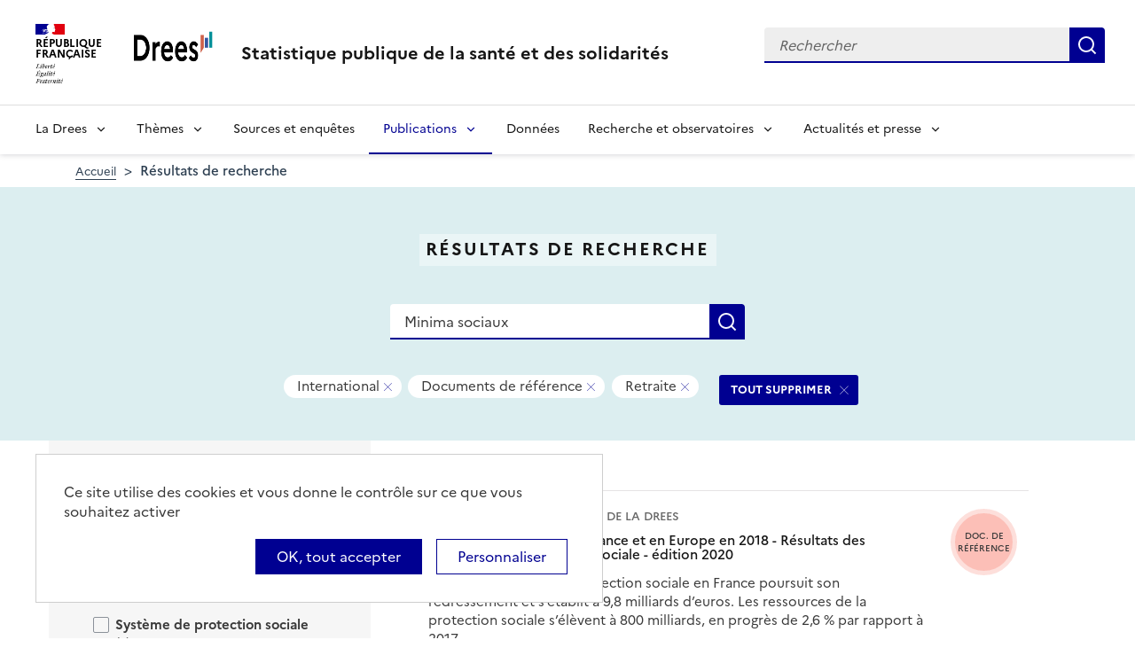

--- FILE ---
content_type: text/html; charset=UTF-8
request_url: https://drees.solidarites-sante.gouv.fr/recherche?text=Minima%20sociaux&f%5B0%5D=area%3A14&f%5B1%5D=content_type%3A2&f%5B2%5D=themes%3A22&f%5B3%5D=themes%3A23&f%5B4%5D=themes%3A26
body_size: 10549
content:
<!DOCTYPE html>
<html  lang="fr" dir="ltr">
  <head>
    <meta charset="utf-8" />
<link rel="canonical" href="https://drees.solidarites-sante.gouv.fr/recherche" />
<meta name="robots" content="index, follow" />
<meta name="Generator" content="Drupal 10 (https://www.drupal.org)" />
<meta name="MobileOptimized" content="width" />
<meta name="HandheldFriendly" content="true" />
<meta name="viewport" content="width=device-width, initial-scale=1.0" />
<link rel="icon" href="/themes/custom/drees_theme/favicon.ico" type="image/vnd.microsoft.icon" />

    <title>Résultats de recherche | Direction de la recherche, des études, de l&#039;évaluation et des statistiques</title>
    <link rel="stylesheet" media="all" href="/sites/default/files/css/css_x1Gy0YoRCI-KGO-b3egwR-Yo0TXbXfCDgNyc38T42C8.css?delta=0&amp;language=fr&amp;theme=drees_theme&amp;include=[base64]" />
<link rel="stylesheet" media="all" href="/sites/default/files/css/css_bIMiew2SSXAVfdk61wmHFhSquUbowcWR0EeFqqPMKN8.css?delta=1&amp;language=fr&amp;theme=drees_theme&amp;include=[base64]" />
<link rel="stylesheet" media="print" href="/sites/default/files/css/css_6oQTV3vG73DBjHUTFljKBC_5wUaPREsmgMl3QNLZmUE.css?delta=2&amp;language=fr&amp;theme=drees_theme&amp;include=[base64]" />

    <script type="application/json" data-drupal-selector="drupal-settings-json">{"path":{"baseUrl":"\/","pathPrefix":"","currentPath":"recherche","currentPathIsAdmin":false,"isFront":false,"currentLanguage":"fr","currentQuery":{"f":["area:14","content_type:2","themes:22","themes:23","themes:26"],"text":"Minima sociaux"}},"pluralDelimiter":"\u0003","suppressDeprecationErrors":true,"ajaxPageState":{"libraries":"[base64]","theme":"drees_theme","theme_token":null},"ajaxTrustedUrl":{"\/recherche":true,"form_action_p_pvdeGsVG5zNF_XLGPTvYSKCf43t8qZYSwcfZl2uzM":true},"eulerian":{"datalayer":{"site_entity":"Min. Sant\u00e9","site_target":"contenu","site_type":"standard","segment-site":"resultats_de_recherche","pagegroup":"resultats_de_recherche","page_template":"resultats_de_recherche","pagelabel":"resultats_de_recherche","isearchengine":"search_main","page_pagination":"1\/1","isearchresults":1,"page_filters":"maille-geographique,type,themes","isearchkeys":{"search_method":"standard","search_type":"","search_terms":"Minima sociaux","search_theme":"sante_et_systeme_de_soins,retraite"},"site_environment":"prod","page_name":"R\u00e9sultats de recherche"},"clean_string":false,"domain":"vjsh.drees.solidarites-sante.gouv.fr"},"data":{"extlink":{"extTarget":true,"extTargetNoOverride":true,"extNofollow":false,"extNoreferrer":false,"extFollowNoOverride":false,"extClass":"0","extLabel":"(le lien est externe)","extImgClass":false,"extSubdomains":true,"extExclude":"","extInclude":"","extCssExclude":"","extCssExplicit":".view-drees-home-tools-access","extAlert":false,"extAlertText":"Ce lien vous dirige vers un site externe. Nous ne sommes pas responsables de son contenu.","mailtoClass":"0","mailtoLabel":"(link sends email)","extUseFontAwesome":false,"extIconPlacement":"append","extFaLinkClasses":"fa fa-external-link","extFaMailtoClasses":"fa fa-envelope-o","whitelistedDomains":[]}},"tarte_au_citron":{"_core":{"default_config_hash":"RcxvytWBJJaPRQ9x4swAgjupfoHZzkPIwqBtDeX-o9I"},"privacyUrl":"","hashtag":"#tarteaucitron","cookieName":"tarteaucitron","orientation":"top","mandatory":false,"showAlertSmall":true,"cookieslist":true,"showIcon":false,"iconPosition":"BottomRight","adblocker":false,"DenyAllCta":false,"AcceptAllCta":true,"highPrivacy":true,"handleBrowserDNTRequest":false,"removeCredit":false,"moreInfoLink":true,"useExternalCss":true,"readmoreLink":"","services":["eulerian-analytics","drupal_vimeo","drupal_youtube"],"cookieDomain":"","user":{"need_consent":0},"texts":{"middleBarHead":"\u261d \ud83c\udf6a","adblock":"Bonjour ! Ce site joue la transparence et vous donne le choix des services tiers \u00e0 activer.","adblock_call":"Merci de d\u00e9sactiver votre adblocker pour commencer la personnalisation.","reload":"Recharger la page","alertBigScroll":"En continuant de d\u00e9filer,","alertBigClick":"En poursuivant votre navigation,","alertBig":"vous acceptez l\u0027utilisation de services tiers pouvant installer des cookies","alertBigPrivacy":"Ce site utilise des cookies et vous donne le contr\u00f4le sur ce que vous souhaitez activer","alertSmall":"Gestion des services","personalize":"Personnaliser","acceptAll":"OK, tout accepter","close":"Fermer","privacyUrl":"Politique de confidentialit\u00e9","all":"Pr\u00e9f\u00e9rences pour tous les services","info":"Protection de votre vie priv\u00e9e","disclaimer":"En autorisant ces services tiers, vous acceptez le d\u00e9p\u00f4t et la lecture de cookies et l\u0027utilisation de technologies de suivi n\u00e9cessaires \u00e0 leur bon fonctionnement.","allow":"Autoriser","deny":"Refuser","noCookie":"Ce service ne d\u00e9pose aucun cookie.","useCookie":"Ce service peut d\u00e9poser","useCookieCurrent":"Ce service a d\u00e9pos\u00e9","useNoCookie":"Ce service n\u0027a d\u00e9pos\u00e9 aucun cookie.","more":"Lire la suite","source":"Voir le site officiel","credit":"Gestion des cookies par tarteaucitron.js","noServices":"Ce site n\u0027utilise aucun cookie n\u00e9cessitant votre consentement.","toggleInfoBox":"Afficher\/masquer les informations sur le stockage des cookies","title":"Panneau de gestion des cookies","cookieDetail":"D\u00e9tail des cookies","ourSite":"sur notre site","newWindow":"(nouvelle fen\u00eatre)","allowAll":"Autoriser tous les cookies","denyAll":"Interdire tous les cookies","fallback":"est d\u00e9sactiv\u00e9.","mandatoryTitle":"Cookies obligatoires","mandatoryText":"Ce site utilise des cookies n\u00e9cessaires \u00e0 son bon fonctionnement qui ne peuvent pas \u00eatre d\u00e9sactiv\u00e9s.","save":"Enregistrer","modalWindow":"(modal window)","icon":"Cookies","allowed":"Autoris\u00e9","disallowed":"Interdit","engage-eulerian-analytics":"Eulerian Analytics is disabled.","engage-oembed:drupal_vimeo":"Vimeo is disabled.","engage-oembed:drupal_youtube":"YouTube is disabled.","ads":{"title":"R\u00e9gies publicitaires","details":"Les r\u00e9gies publicitaires permettent de g\u00e9n\u00e9rer des revenus en commercialisant les espaces publicitaires du site."},"analytic":{"title":"Mesure d\u0027audience","details":"Les services de mesure d\u0027audience permettent de g\u00e9n\u00e9rer des statistiques de fr\u00e9quentation utiles \u00e0 l\u0027am\u00e9lioration du site."},"social":{"title":"R\u00e9seaux sociaux","details":"Les r\u00e9seaux sociaux permettent d\u0027am\u00e9liorer la convivialit\u00e9 du site et aident \u00e0 sa promotion via les partages."},"video":{"title":"Vid\u00e9os","details":"Les services de partage de vid\u00e9o permettent d\u0027enrichir le site de contenu multim\u00e9dia et augmentent sa visibilit\u00e9."},"comment":{"title":"Commentaires","details":"Les gestionnaires de commentaires facilitent le d\u00e9p\u00f4t de vos commentaires et luttent contre le spam."},"support":{"title":"Assistance technique","details":"Les services de support vous permettent d\u0027entrer en contact avec l\u0027\u00e9quipe du site et d\u0027aider \u00e0 son am\u00e9lioration."},"api":{"title":"APIs","details":"Les APIs permettent de charger des scripts : g\u00e9olocalisation, moteurs de recherche, traductions, ..."},"other":{"title":"Autre","details":"Services visant \u00e0 afficher du contenu web."}}},"bootstrap":{"forms_has_error_value_toggle":1,"modal_animation":1,"modal_backdrop":"true","modal_focus_input":1,"modal_keyboard":1,"modal_select_text":1,"modal_show":1,"modal_size":"","popover_enabled":1,"popover_animation":1,"popover_auto_close":1,"popover_container":"body","popover_content":"","popover_delay":"0","popover_html":0,"popover_placement":"right","popover_selector":"","popover_title":"","popover_trigger":"click"},"views":{"ajax_path":"\/views\/ajax","ajaxViews":{"views_dom_id:322922d0a20ae8720b3671aa9d8217c23e2ecc7aa37cc1b0767fca4cf7d05595":{"view_name":"search_engine","view_display_id":"page_search_solr","view_args":"","view_path":"\/recherche","view_base_path":"recherche","view_dom_id":"322922d0a20ae8720b3671aa9d8217c23e2ecc7aa37cc1b0767fca4cf7d05595","pager_element":0}}},"facets_views_ajax":{"area":{"view_id":"search_engine","current_display_id":"page_search_solr","view_base_path":"recherche","ajax_path":"\/views\/ajax","filter_key":null},"content_type":{"view_id":"search_engine","current_display_id":"page_search_solr","view_base_path":"recherche","ajax_path":"\/views\/ajax","filter_key":null},"themes":{"view_id":"search_engine","current_display_id":"page_search_solr","view_base_path":"recherche","ajax_path":"\/views\/ajax","filter_key":null},"facets_summary_ajax":{"facets_summary_id":"search_summary","view_id":"search_engine","current_display_id":"page_search_solr","ajax_path":"\/views\/ajax"}},"user":{"uid":0,"permissionsHash":"e0f41e99491129a43dd8f0ad868ea6a591527cdb3ecf55096dc12da983e5ec75"}}</script>
<script src="/libraries/tarteaucitron/tarteaucitron.js?v=0"></script>
<script src="/sites/default/files/js/js_k7h_bCRINadakcQN5Fo63DF98xPEAg6kI4LYIxGovdU.js?scope=header&amp;delta=1&amp;language=fr&amp;theme=drees_theme&amp;include=[base64]"></script>

  </head>
  <body class="path-recherche has-glyphicons">
    <a href="#main-content" class="visually-hidden focusable skip-link">
      Aller au contenu principal
    </a>
    
      <div class="dialog-off-canvas-main-canvas" data-off-canvas-main-canvas>
    <header role="banner" class="fr-header">
  <div class="fr-header__body">
    <div class="fr-container">
      <div class="fr-header__body-row">
                             <div class="fr-header__brand fr-enlarge-link">
    <div class="fr-header__brand-top">
      <div class="fr-header__logo">
          <p class="fr-logo">
              République
              <br>Française
          </p>
      </div>
      <div class="fr-header__operator">
          <img class="fr-responsive-img" src="/themes/custom/drees_theme/images/logo_drees.png" alt="Drees" >
          <!-- L’alternative de l’image (attribut alt) doit impérativement être renseignée et reprendre le texte visible dans l’image -->
      </div>
      <div class="fr-header__navbar">
        <button class="fr-btn--search fr-btn" data-fr-opened="false" aria-controls="modal-search" id="button-search" title="Rechercher">
            Rechercher
        </button>
        <button class="fr-btn--menu fr-btn" data-fr-opened="false" aria-controls="modal-491"  id="button-492" title="Menu">
            Menu
        </button>
      </div>
    </div>
    <div class="fr-header__service">
        <a href="/" title="Accueil - Statistique publique de la santé et des solidarités - Drees - République Française">
            <p class="fr-header__service-title">
                Statistique publique de la santé et des solidarités
            </p>
        </a>
    </div>
</div>

<div class="fr-header__tools">
  <div class="fr-header__search fr-modal" id="modal-search">
    <div class="fr-container fr-container-lg--fluid">
      <button class="fr-btn--close fr-btn" aria-controls="modal-search" title="Fermer">
          Fermer
      </button>
      <div id="block-drees-search-collapsible-block" class="block block-drees-search block-drees-search-collapsible-block clearfix">
        
                

                  
<div class="search-in-nav">
  <form  class="solr-search-form" data-drupal-selector="solr-search-form" action="/recherche?text=Minima%20sociaux&amp;f%5B0%5D=area%3A14&amp;f%5B1%5D=content_type%3A2&amp;f%5B2%5D=themes%3A22&amp;f%5B3%5D=themes%3A23&amp;f%5B4%5D=themes%3A26" method="post" id="solr-search-form" accept-charset="UTF-8" >
  <div class="fr-search-bar" id="header-search" role="search">
    <label class="fr-label" for="edit-solr-search">Recherche</label><input data-drupal-selector="edit-solr-search" aria-describedby="edit-solr-search--description" class="form-text fr-input" type="text" id="edit-solr-search" name="solr_search" value="" size="150" maxlength="150" placeholder="Rechercher" />
<button class="fr-btn" title="Rechercher" type="submit">Rechercher</button><input autocomplete="off" data-drupal-selector="form-lpl-ihcnpdhxpijuaehjukidzhehla4e7jlxeywml4q" type="hidden" name="form_build_id" value="form-lpL-iHCNpdhXpiJUAehjUKIDzhehlA4e7JLxeYWml4Q" /><input data-drupal-selector="edit-solr-search-form" type="hidden" name="form_id" value="solr_search_form" />
  </div>
</form>


</div>

              </div>
    </div>
  </div>
</div>



              </div>
    </div>
  </div>

                    <div class="fr-header__menu fr-modal" id="modal-491" aria-labelledby="button-492">
                <div class="fr-container">
                    <button class="fr-btn--close fr-btn" aria-controls="modal-491" title="Fermer">
              Fermer
          </button>
              
  
<nav data-region="navigation" block_id="drees-theme-main-menu" data-component-id="drees_theme:navigation" class="fr-nav" role="navigation" aria-label="Menu principal" id="menu-main">
  <ul class="fr-nav__list">
                              <li class="fr-nav__item">
                                  <button class="fr-nav__btn"
                    aria-expanded="false"
                    aria-controls="menu-1-1769359077">
              La Drees
            </button>
            <div class="fr-collapse fr-menu" id="menu-1-1769359077">
                          <ul class="fr-menu__list">
                  <li class="fr-nav__item">
                
  <a href="/presentation" class="fr-nav__link" data-drupal-link-system-path="node/445147">Présentation</a>

          </li>
                  <li class="fr-nav__item">
                
  <a href="/diffusion" class="fr-nav__link" data-drupal-link-system-path="node/445148">Diffusion</a>

          </li>
                  <li class="fr-nav__item">
                
  <a href="/qualite" class="fr-nav__link" data-drupal-link-system-path="node/445149">Qualité</a>

          </li>
                  <li class="fr-nav__item">
                
  <a href="/donnees-et-codes-sources" class="fr-nav__link" data-drupal-link-system-path="node/445150">Données et codes sources</a>

          </li>
                  <li class="fr-nav__item">
                
  <a href="/protection-des-donnees" class="fr-nav__link" data-drupal-link-system-path="node/445151">Protection des données</a>

          </li>
              </ul>
      
            </div>
                  </li>
              <li class="fr-nav__item">
                                  <button class="fr-nav__btn"
                    aria-expanded="false"
                    aria-controls="menu-2-540457713">
              Thèmes
            </button>
            <div class="fr-collapse fr-menu" id="menu-2-540457713">
                          <ul class="fr-menu__list">
                  <li class="fr-nav__item">
                
  <a href="/systeme-de-protection-sociale" class="fr-nav__link" data-drupal-link-system-path="taxonomy/term/21">Système de protection sociale</a>

          </li>
                  <li class="fr-nav__item">
                
  <a href="/sante-et-systeme-de-soins" class="fr-nav__link" data-drupal-link-system-path="taxonomy/term/22">Santé et système de soins</a>

          </li>
                  <li class="fr-nav__item">
                
  <a href="/professions-sanitaires-et-sociales" class="fr-nav__link" data-drupal-link-system-path="taxonomy/term/70">Professions sanitaires et sociales</a>

          </li>
                  <li class="fr-nav__item">
                
  <a href="/retraite" class="fr-nav__link" data-drupal-link-system-path="taxonomy/term/23">Retraite</a>

          </li>
                  <li class="fr-nav__item">
                
  <a href="/grand-age-handicap-et-autonomie" class="fr-nav__link" data-drupal-link-system-path="taxonomy/term/24">Grand âge, handicap et autonomie</a>

          </li>
                  <li class="fr-nav__item">
                
  <a href="/prestations-de-solidarite-et-pauvrete" class="fr-nav__link" data-drupal-link-system-path="taxonomy/term/25">Prestations de solidarité et pauvreté</a>

          </li>
                  <li class="fr-nav__item">
                
  <a href="/enfance-familles-et-jeunesse" class="fr-nav__link" data-drupal-link-system-path="taxonomy/term/27">Enfance, familles et jeunesse</a>

          </li>
              </ul>
      
            </div>
                  </li>
              <li class="fr-nav__item">
                          
  <a href="/article/sources-et-enquetes" class="fr-nav__link" data-drupal-link-system-path="node/444935">Sources et enquêtes</a>

                  </li>
              <li class="fr-nav__item">
                                  <button class="fr-nav__btn"
                    aria-expanded="false"
                    aria-controls="menu-4-577038481" aria-current="true">
              Publications
            </button>
            <div class="fr-collapse fr-menu" id="menu-4-577038481">
                          <ul class="fr-menu__list">
                  <li class="fr-nav__item">
                
  <a href="/recherche?f%5B0%5D=content_type%3A1" class="fr-nav__link" data-drupal-link-query="{&quot;f&quot;:[&quot;content_type:1&quot;]}" data-drupal-link-system-path="recherche">Études et ouvrages</a>

          </li>
                  <li class="fr-nav__item">
                
  <a href="/article/calendrier-des-publications" class="fr-nav__link" data-drupal-link-system-path="node/46374">Calendrier des publications</a>

          </li>
                  <li class="fr-nav__item">
                
  <a href="/en/publications" class="fr-nav__link" data-drupal-link-system-path="en/publications">English publications</a>

          </li>
                  <li class="fr-nav__item">
                
  <a href="/publications-adaptees" class="fr-nav__link" data-drupal-link-system-path="publications-adaptees">Facile à lire et à comprendre </a>

          </li>
              </ul>
      
            </div>
                  </li>
              <li class="fr-nav__item">
                          
  <a href="/donnees-0" class="fr-nav__link" data-drupal-link-system-path="node/445028">Données</a>

                  </li>
              <li class="fr-nav__item">
                                  <button class="fr-nav__btn"
                    aria-expanded="false"
                    aria-controls="menu-6-225217840">
              Recherche et observatoires
            </button>
            <div class="fr-collapse fr-menu" id="menu-6-225217840">
                          <ul class="fr-menu__list">
                  <li class="fr-nav__item">
                
  <a href="/article/la-mission-recherche-mire" class="fr-nav__link" data-drupal-link-system-path="node/444932">Mission Recherche (MiRe)</a>

          </li>
                  <li class="fr-nav__item">
                
  <a href="/article/observatoire-national-du-suicide" class="fr-nav__link" data-drupal-link-system-path="node/25047">Observatoire national du suicide (ONS)</a>

          </li>
                  <li class="fr-nav__item">
                
  <a href="/article/observatoire-national-de-la-demographie-des-professions-de-sante-ondps" class="fr-nav__link" data-drupal-link-system-path="node/46448">Observatoire national de la démographie des professions de santé (ONDPS)</a>

          </li>
                  <li class="fr-nav__item">
                
  <a href="/article/revue-francaise-des-affaires-sociales-rfas" class="fr-nav__link" data-drupal-link-system-path="node/32364">Revue française des affaires sociales (RFAS)</a>

          </li>
              </ul>
      
            </div>
                  </li>
              <li class="fr-nav__item">
                                  <button class="fr-nav__btn"
                    aria-expanded="false"
                    aria-controls="menu-7-1614561490">
              Actualités et presse
            </button>
            <div class="fr-collapse fr-menu" id="menu-7-1614561490">
                          <ul class="fr-menu__list">
                  <li class="fr-nav__item">
                
  <a href="/recherche?f%5B0%5D=content_type%3A5&amp;f%5B1%5D=content_type%3A549" class="fr-nav__link" data-drupal-link-query="{&quot;f&quot;:[&quot;content_type:5&quot;,&quot;content_type:549&quot;]}" data-drupal-link-system-path="recherche">Actualités</a>

          </li>
                  <li class="fr-nav__item">
                
  <a href="/article/espace-presse" class="fr-nav__link" data-drupal-link-system-path="node/46474">Presse</a>

          </li>
                  <li class="fr-nav__item">
                
  <a href="/article/calendrier-des-publications" class="fr-nav__link" data-drupal-link-system-path="node/46374">Calendrier des publications</a>

          </li>
              </ul>
      
            </div>
                  </li>
            
      </ul>
</nav>








          
                  </div>
        
      </div>
      </header>

    <div class="region region-breadcrumb">
        <nav class="container" aria-label="Fil d'ariane">
    <ol class="breadcrumb hidden-xs hidden-sm">
              <li >
                      <a href="/">Accueil</a>
                  </li>
              <li  class="active">
                      Résultats de recherche
                  </li>
          </ol>

      </nav>


  </div>


  <main role="main" class="main-container js-quickedit-main-content">
                                  
<div class="region-header search-result--header">
  <div class="container">
      <div class="page-header-title">
  <h1 class="page-header-title-text heading1">Résultats de recherche</h1>
</div>

<form action="/recherche" method="get" id="views-exposed-form-search-engine-page-search-solr" accept-charset="UTF-8" class="form-page-search" >
  <div class="fr-search-bar" id="page-search" role="search">
    <label class="fr-label" for="edit-text--2">Recherche</label><input placeholder="Rechercher une donnée, enquête, publication..." data-drupal-selector="edit-text" class="form-text fr-input" type="text" id="edit-text--2" name="text" value="Minima sociaux" size="30" maxlength="128" />
<button class="fr-btn" title="Rechercher" type="submit">Rechercher</button>


  </div>
</form>


<div  data-drupal-facets-summary-id="search_summary" id="block-search-summary" >
  

<div class="search-result--filter-actived">
  <div class="keywords">
    <p class="sr-only">Tous les filtres sélectionnés</p>
    <ul class="list-not-styled" >
              <li></li>
              <li></li>
              <li class="facet-summary-item--facet"><a href="/recherche?text=Minima%20sociaux&amp;f%5B0%5D=content_type%3A2&amp;f%5B1%5D=themes%3A22&amp;f%5B2%5D=themes%3A23&amp;f%5B3%5D=themes%3A26" rel="nofollow"><span class="facet-item__value badge badge--deletable">International</span>
<span class="sr-only">- Supprimer ce filtre</span>


</a></li>
              <li class="facet-summary-item--facet"><a href="/recherche?text=Minima%20sociaux&amp;f%5B0%5D=area%3A14&amp;f%5B1%5D=themes%3A22&amp;f%5B2%5D=themes%3A23&amp;f%5B3%5D=themes%3A26" rel="nofollow"><span class="facet-item__value badge badge--deletable">Documents de référence</span>
<span class="sr-only">- Supprimer ce filtre</span>


</a></li>
              <li class="facet-summary-item--facet"><a href="/recherche?text=Minima%20sociaux&amp;f%5B0%5D=area%3A14&amp;f%5B1%5D=content_type%3A2&amp;f%5B2%5D=themes%3A22&amp;f%5B3%5D=themes%3A26" rel="nofollow"><span class="facet-item__value badge badge--deletable">Retraite</span>
<span class="sr-only">- Supprimer ce filtre</span>


</a></li>
          </ul>
  </div>
  <div class="keywords-button">
    <a href="/recherche?text=Minima%20sociaux" class="btn btn-delete">TOUT SUPPRIMER</a>
  </div>
</div>

</div>
<div data-drupal-messages-fallback class="hidden"></div>

  </div>
</div>

              <div class="container-fluid">
      <div class="row">

                
        
                <section class="core/modules/views/templates/views-view-unformatted.html.twig">

                    
                                <a id="main-content"></a>
            <div class="region region-content">
  <div class="container">
    <div class="row display-flex">
        
<div class="block-facets-ajax js-facet-block-id-refine_results col-md-4 bg-grey3 node-type-article--sidebar search-result-filter no-print" id="mobileFilter">
  <h2 class="search-result-filter--title">Affiner les résultats</h2>
      <div  class="facet-active block-facets-ajax js-facet-block-id-facet_block:themes facet-block">
            <fieldset class="search-result-filter--fieldset facets-widget-">
        <legend class="search-result-filter--legend">
          <a class="search-result-filter--button" role="button" data-toggle="collapse"
             href="#collapseFilter-themes" aria-expanded="true"
             aria-controls="collapseFilter-themes">
            Thèmes
          </a>
        </legend>
        <div class="fieldset-wrapper collapse in" id="collapseFilter-themes">
              <ul data-drupal-facet-id="themes" data-drupal-facet-alias="themes" class="facet-active js-facets-checkbox-links item-list__checkbox collapse">
  
  <li class="facet-item facet-item--collapsed">

        <a href="/recherche?text=Minima%20sociaux&amp;f%5B0%5D=area%3A14&amp;f%5B1%5D=content_type%3A2&amp;f%5B2%5D=themes%3A21&amp;f%5B3%5D=themes%3A22&amp;f%5B4%5D=themes%3A23&amp;f%5B5%5D=themes%3A26" rel="nofollow" data-drupal-facet-item-id="themes-21" data-drupal-facet-item-value="21" data-drupal-facet-item-count="1"><span class="facet-item__value">Système de protection sociale</span>
  <span class="facet-item__count">(1)</span>
</a>
      </li><li class="facet-item facet-item--expanded">

        <a href="/recherche?text=Minima%20sociaux&amp;f%5B0%5D=area%3A14&amp;f%5B1%5D=content_type%3A2&amp;f%5B2%5D=themes%3A22&amp;f%5B3%5D=themes%3A26" rel="nofollow" class="is-active" data-drupal-facet-item-id="themes-23" data-drupal-facet-item-value="23" data-drupal-facet-item-count="1">  <span class="facet-item__status js-facet-deactivate">(-)</span>
<span class="facet-item__value">Retraite</span>
  <span class="facet-item__count">(1)</span>
</a>
      <li class="facet-item facet-item-children">
      <ul class="item-list__checkbox w-100" aria-live="polite">            <li class="facet-item">
              <a href="/recherche?text=Minima%20sociaux&amp;f%5B0%5D=area%3A14&amp;f%5B1%5D=content_type%3A2&amp;f%5B2%5D=themes%3A22&amp;f%5B3%5D=themes%3A26&amp;f%5B4%5D=themes%3A144" rel="nofollow" data-drupal-facet-item-id="themes-144" data-drupal-facet-item-value="144" data-drupal-facet-item-count="1"><span class="facet-item__value">Effectifs et montants des pensions</span>
  <span class="facet-item__count">(1)</span>
</a>
            </li>
                      <li class="facet-item">
              <a href="/recherche?text=Minima%20sociaux&amp;f%5B0%5D=area%3A14&amp;f%5B1%5D=content_type%3A2&amp;f%5B2%5D=themes%3A22&amp;f%5B3%5D=themes%3A26&amp;f%5B4%5D=themes%3A532" rel="nofollow" data-drupal-facet-item-id="themes-532" data-drupal-facet-item-value="532" data-drupal-facet-item-count="1"><span class="facet-item__value">Minimum vieillesse</span>
  <span class="facet-item__count">(1)</span>
</a>
            </li>
          </ul>
    </li>
    

      </li><li class="facet-item facet-item--collapsed">

        <a href="/recherche?text=Minima%20sociaux&amp;f%5B0%5D=area%3A14&amp;f%5B1%5D=content_type%3A2&amp;f%5B2%5D=themes%3A22&amp;f%5B3%5D=themes%3A23&amp;f%5B4%5D=themes%3A24&amp;f%5B5%5D=themes%3A26" rel="nofollow" data-drupal-facet-item-id="themes-24" data-drupal-facet-item-value="24" data-drupal-facet-item-count="1"><span class="facet-item__value">Grand âge, handicap et autonomie</span>
  <span class="facet-item__count">(1)</span>
</a>
      </li><li class="facet-item facet-item--collapsed">

        <a href="/recherche?text=Minima%20sociaux&amp;f%5B0%5D=area%3A14&amp;f%5B1%5D=content_type%3A2&amp;f%5B2%5D=themes%3A22&amp;f%5B3%5D=themes%3A23&amp;f%5B4%5D=themes%3A25&amp;f%5B5%5D=themes%3A26" rel="nofollow" data-drupal-facet-item-id="themes-25" data-drupal-facet-item-value="25" data-drupal-facet-item-count="1"><span class="facet-item__value">Prestations de solidarité et pauvreté</span>
  <span class="facet-item__count">(1)</span>
</a>
      </li><li class="facet-item facet-item--collapsed">

        <a href="/recherche?text=Minima%20sociaux&amp;f%5B0%5D=area%3A14&amp;f%5B1%5D=content_type%3A2&amp;f%5B2%5D=themes%3A22&amp;f%5B3%5D=themes%3A23&amp;f%5B4%5D=themes%3A26&amp;f%5B5%5D=themes%3A27" rel="nofollow" data-drupal-facet-item-id="themes-27" data-drupal-facet-item-value="27" data-drupal-facet-item-count="1"><span class="facet-item__value">Enfance, familles et jeunesse</span>
  <span class="facet-item__count">(1)</span>
</a>
      </li>  
    </ul>
  

        </div>
      </fieldset>
    </div>
    <div  class="facet-active block-facets-ajax js-facet-block-id-facet_block:content_type facet-block">
            <fieldset class="search-result-filter--fieldset facets-widget-">
        <legend class="search-result-filter--legend">
          <a class="search-result-filter--button" role="button" data-toggle="collapse"
             href="#collapseFilter-content_type" aria-expanded="true"
             aria-controls="collapseFilter-content_type">
            Type de contenu
          </a>
        </legend>
        <div class="fieldset-wrapper collapse in" id="collapseFilter-content_type">
              <ul data-drupal-facet-id="content_type" data-drupal-facet-alias="content_type" class="facet-active js-facets-checkbox-links item-list__checkbox collapse">
  
  <li class="facet-item">

        <a href="/recherche?text=Minima%20sociaux&amp;f%5B0%5D=area%3A14&amp;f%5B1%5D=content_type%3A1&amp;f%5B2%5D=content_type%3A2&amp;f%5B3%5D=themes%3A22&amp;f%5B4%5D=themes%3A23&amp;f%5B5%5D=themes%3A26" rel="nofollow" data-drupal-facet-item-id="content-type-1" data-drupal-facet-item-value="1" data-drupal-facet-item-count="19"><span class="facet-item__value">Publications</span>
</a>
      </li><li class="facet-item">

        <a href="/recherche?text=Minima%20sociaux&amp;f%5B0%5D=area%3A14&amp;f%5B1%5D=themes%3A22&amp;f%5B2%5D=themes%3A23&amp;f%5B3%5D=themes%3A26" rel="nofollow" class="is-active" data-drupal-facet-item-id="content-type-2" data-drupal-facet-item-value="2" data-drupal-facet-item-count="1">  <span class="facet-item__status js-facet-deactivate">(-)</span>
<span class="facet-item__value">Documents de référence</span>
</a>
      </li>  
    </ul>
  

        </div>
      </fieldset>
    </div>
    <div  class="facet-active block-facets-ajax js-facet-block-id-facet_block:area facet-block">
            <fieldset class="search-result-filter--fieldset facets-widget-">
        <legend class="search-result-filter--legend">
          <a class="search-result-filter--button" role="button" data-toggle="collapse"
             href="#collapseFilter-area" aria-expanded="true"
             aria-controls="collapseFilter-area">
            Maille géographique
          </a>
        </legend>
        <div class="fieldset-wrapper collapse in" id="collapseFilter-area">
              <ul data-drupal-facet-id="area" data-drupal-facet-alias="area" class="facet-active js-facets-checkbox-links item-list__checkbox collapse">
  
  <li class="facet-item">

        <a href="/recherche?text=Minima%20sociaux&amp;f%5B0%5D=content_type%3A2&amp;f%5B1%5D=themes%3A22&amp;f%5B2%5D=themes%3A23&amp;f%5B3%5D=themes%3A26" rel="nofollow" class="is-active" data-drupal-facet-item-id="area-14" data-drupal-facet-item-value="14" data-drupal-facet-item-count="1">  <span class="facet-item__status js-facet-deactivate">(-)</span>
<span class="facet-item__value">International</span>
</a>
      </li><li class="facet-item">

        <a href="/recherche?text=Minima%20sociaux&amp;f%5B0%5D=area%3A14&amp;f%5B1%5D=area%3A15&amp;f%5B2%5D=content_type%3A2&amp;f%5B3%5D=themes%3A22&amp;f%5B4%5D=themes%3A23&amp;f%5B5%5D=themes%3A26" rel="nofollow" data-drupal-facet-item-id="area-15" data-drupal-facet-item-value="15" data-drupal-facet-item-count="8"><span class="facet-item__value">National</span>
</a>
      </li><li class="facet-item">

        <a href="/recherche?text=Minima%20sociaux&amp;f%5B0%5D=area%3A14&amp;f%5B1%5D=area%3A16&amp;f%5B2%5D=content_type%3A2&amp;f%5B3%5D=themes%3A22&amp;f%5B4%5D=themes%3A23&amp;f%5B5%5D=themes%3A26" rel="nofollow" data-drupal-facet-item-id="area-16" data-drupal-facet-item-value="16" data-drupal-facet-item-count="1"><span class="facet-item__value">Infra-national</span>
</a>
      </li>  
    </ul>
  

        </div>
      </fieldset>
    </div>

</div>
  
  <div  class="view view-search-engine view-id-search_engine view-display-id-page_search_solr js-view-dom-id-322922d0a20ae8720b3671aa9d8217c23e2ecc7aa37cc1b0767fca4cf7d05595 col-xs-12 col-md-9 search-result-container" aria-live="polite">
    <div class="search-result-heading">
      <h2 class="search-result-heading--title">1 publications</h2>
    </div>

    <ul class="search-result ">
      

                        
<li class="search-result-item search-result-item--references">
  <div class="row">
    <div class="col-md-10">
      
        <ul class="search-result-item--collection">
                                    <li>Publications</li>
                                      <li>Panoramas de la DREES
                              </li>
                              </ul>
        <h3 class="search-result-item--title">
          <a href="/publications-documents-de-reference/panoramas-de-la-drees/la-protection-sociale-en-france-et-en"
             class="search-result-item--title--link">
<span>La protection sociale en France et en Europe en 2018 - Résultats des comptes de la protection sociale - édition 2020</span>

          </a>
        </h3>

        <p class="search-result-item--text">
          
            <div class="field field--name-field-search-result-chapo field--type-string-long field--label-hidden field--item">  <p>En 2018, le solde de la protection sociale en France poursuit son redressement et s’établit à 9,8 milliards d’euros. Les ressources de la protection sociale s’élèvent à 800 milliards, en progrès de 2,6 % par rapport à 2017.</p>


</div>
      
        </p>

            </div> <!-- end col-md-10 -->
    <div class="col-md-2">
      <div class="search-result-item--label">
        <span class="search-result-item--label--text">
          Doc. de référence
        </span>
      </div>
    </div> <!-- end col-md-2 -->
  </div> <!-- end row -->
  
  <div class="search-result-item--information ">
    <ul class="search-result-item--information--thematic">
      <li class="search-result-item--information--date">
        <time datetime="2020-06-19T12:00:00Z">19/06/2020</time>

      </li>
                                    <li>Système de protection sociale</li>
                                                          <li>Retraite</li>
                                                                            <li>Grand âge, handicap et autonomie</li>
                                                                            <li>Prestations de solidarité et pauvreté</li>
                                                          <li>Enfance, familles et jeunesse</li>
                                              </ul>
  </div>
</li>

          </ul>

    
  </div>






    </div>
  </div>
</div>

                  </section>

                
      </div>
    </div>
  </main>

    <div class="region region-footer-top">
    <div class="fr-follow">
  <div class="container">
    <div class="fr-grid-row">
      <div class="fr-col-12">
        <div class="fr-follow__social">
          <h2 class="fr-h5">Suivez-nous<br />sur les réseaux sociaux</h2>
            <ul data-region="footer_top" class="fr-btns-group fr-btns-group--lg">
          <li>
                                                <a class="fr-btn fr-btn--bluesky" href='https://bsky.app/profile/drees-sante-social.bsky.social' target='_blank' rel="noopener">
            <span class='sr-only'>Bluesky</span>
          </a>
              </li>
          <li>
                                                <a class="fr-btn fr-btn--linkedin" href='https://www.linkedin.com/company/drees-minist%C3%A8res-sante-solidarites/' target='_blank' rel="noopener">
            <span class='sr-only'>LinkedIn</span>
          </a>
              </li>
          <li>
                                                <a class="fr-btn fr-btn--twitter-x" href='https://twitter.com/DREESanteSocial' target='_blank' rel="noopener">
            <span class='sr-only'>Twitter</span>
          </a>
              </li>
      </ul>
  

        </div>
      </div>
    </div>
  </div>
</div>

  </div>


  <footer class="footer " role="contentinfo">
    <div class="fr-container">
              <div class="region region-footer">
          <div class="footer-level-1">
            <div class="footer-level-1-container">
              <section id="block-ministries-footer-block" class="block block-drees-footer block-ministries-block clearfix">
  
    

      
<div class="ministries-block">
  <ul class="ministries-block-image">
    <li>
      <a href="#" target="_blank">         <img class="logo-rf" src="/themes/custom/drees_theme/logoRF.png"
             alt="République Française - Nouvelle fenêtre"/>
      </a>
    </li>
    <li class="ministries-block-text-image">
      <a href="#" target="_blank">         <img class="logo-dreeshidden-sm" src="/themes/custom/drees_theme/images/logo_drees.png"
             alt="Drees - Accueil"/>
      </a>
    </li>
  </ul>
</div>

  </section>



              <div class="region-footer-menu">
                <nav class="no-print" role="navigation" aria-label="Menu secondaire"  id="block-gouv-websites-footer-block">
          

        
      <ul class="menu menu--gouv-websites nav">
                              <li class="first">
                                                  <a href="https://solidarites.gouv.fr/" target="_blank" rel="noopener external" title="solidarites.gouv.fr - nouvelle fenêtre">solidarites.gouv.fr</a>
                  </li>
                              <li>
                                                  <a href="https://sante.gouv.fr/" target="_blank" rel="noopener external" title="sante.gouv.fr - nouvelle fenêtre">sante.gouv.fr</a>
                  </li>
                              <li>
                                                  <a href="https://www.data.gouv.fr/fr" target="_blank" title="Plateforme ouverte des données publiques françaises" rel="noopener external">data.gouv.fr</a>
                  </li>
                              <li>
                                                  <a href="https://www.gouvernement.fr" target="_blank" title="Site du gouvernement" rel="noopener external">gouvernement.fr</a>
                  </li>
                              <li>
                                                  <a href="https://www.legifrance.gouv.fr/" target="_blank" title="Le service public de la diffusion du droit" rel="noopener external">legifrance.gouv.fr</a>
                  </li>
                              <li class="last">
                                                  <a href="https://www.service-public.fr" target="_blank" title="Le site officiel de l&#039;administration française" rel="noopener external">service-public.fr</a>
                  </li>
          </ul>
  

  </nav>

              </div>
            </div>           </div>
          <div class="footer-level-2">
            <nav class="no-print"  id="block-drees-theme-footer">
            
  

        
      <ul class="menu menu--footer nav">
                      <li class="first">
                                        <a href="/article/accessibilite" data-drupal-link-system-path="node/46469">Accessibilité : Conforme</a>
              </li>
                      <li>
                                        <a href="/article/vous-souhaitez-nous-contacter" data-drupal-link-system-path="node/432172">Contact</a>
              </li>
                      <li>
                                        <a href="/article/contact">S&#039;abonner</a>
              </li>
                      <li>
                                        <a href="/article/plan-du-site" data-drupal-link-system-path="node/437924">Plan du site</a>
              </li>
                      <li>
                                        <a href="/article/mentions-legales" data-drupal-link-system-path="node/46521">Mentions légales</a>
              </li>
                      <li>
                                        <a href="/rss.xml" title="Flux RSS" data-drupal-link-system-path="rss.xml">Flux RSS</a>
              </li>
                      <li class="last">
                                        <a href="/article/recrutements" data-drupal-link-system-path="node/444645">Recrutements</a>
              </li>
        </ul>
  

  </nav>

          </div>
          <div class="footer-level-3">
            <p>Sauf mention contraire, tous les contenus de ce site sont sous  <a
                href="https://www.etalab.gouv.fr/licence-ouverte-open-licence"
                target="_blank" title="Licence etalab-2.0 - Nouvelle fenêtre">
                licence etalab-2.0
              </a>
            </p>
          </div>
        </div>           </div>   </footer>

  </div>

    
    <script src="/libraries/dsfr/dist/core/core.module.min.js?t8v2k0" type="module"></script>
<script src="/libraries/dsfr/dist/component/modal/modal.module.min.js?t8v2k0" type="module"></script>
<script src="/libraries/dsfr/dist/component/navigation/navigation.module.min.js?t8v2k0" type="module"></script>
<script src="/sites/default/files/js/js_WYkRj4_-nlqj1TUqUUTIuVEgrFbOKZzulIdRterrstU.js?scope=footer&amp;delta=3&amp;language=fr&amp;theme=drees_theme&amp;include=[base64]"></script>

  </body>
</html>
